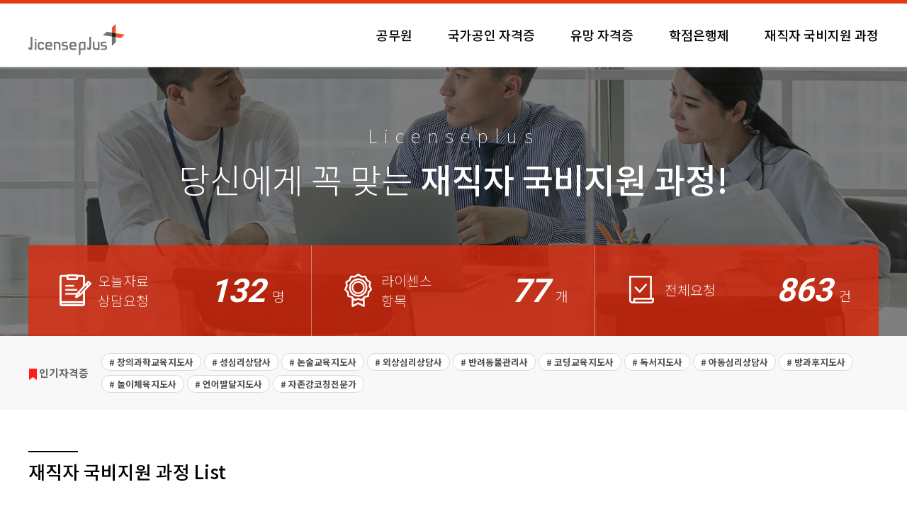

--- FILE ---
content_type: text/html; charset=euc-kr
request_url: http://raytto.licenseplus.net/license/sub05.html?cate=5
body_size: 50998
content:
<!doctype html>
<html lang="en">
	<head>
		<meta charset="euc-kr">
		<meta http-equiv="X-UA-Compatible" content="IE=edge" />
		<meta name="viewport" content="width=device-width,initial-scale=1.0,minimum-scale=0,maximum-scale=10,user-scalable=no">
		<meta name="HandheldFriendly" content="true">
		<meta name="format-detection" content="telephone=yes">
		<meta name="robots" content="all, index, follow">
		<meta http-equiv="imagetoolbar" content="no">
		<meta http-equiv="X-UA-Compatible" content="IE=10,chrome=1">
		<link rel="stylesheet" href="/license/css/common.css?ver=2026012115">
		<link rel="stylesheet" href="/license/css/style.css?ver=20260121">
		<link rel="stylesheet" href="https://use.fontawesome.com/releases/v5.8.1/css/all.css" integrity="sha384-50oBUHEmvpQ+1lW4y57PTFmhCaXp0ML5d60M1M7uH2+nqUivzIebhndOJK28anvf" crossorigin="anonymous">
		<!--[if lte IE 8]>
		<script src="/license/js/html5.js"></script>
		<![endif]-->
		<script src="/license/js/jquery-1.8.3.min.js"></script>
		<script src="/license/js/jquery.numscroller-1.0.js"></script>
		<title>라이센스플러스</title>

		<meta name="naver-site-verification" content="f8a786da98f7aec18f45191b2de9ba664c9f61ed"/>
		<meta property="og:type" content="website">
		<meta property="og:title" content="라이센스플러스">
		<meta property="og:description" content="국가공인 자격증 준비 라이센스플러스, 공무원시험 및 각종 자격증 시험자료안내">
		<meta property="og:image" content="http://www.licenseplus.net/html/img/com/logo.gif">
		<meta property="og:url" content="http://www.licenseplus.net">
		<meta name="description" content="국가공인 자격증 준비 라이센스플러스, 공무원시험 및 각종 자격증 시험자료안내">
		<link rel="canonical" href="http://www.licenseplus.net">


	</head>
	<body>
	<style>
	.mmenu {position:fixed;left:0;top:0;width:100%;height:100%;background:rgba(0,0,0,0.8);z-index:99999;display:none;}
	.mmenu .mmbox {position:fixed;right:0;top:0;width:200px;height:100%;background:#fff}
	.mmenu .mmbox dt {border-bottom:1px solid #000;height:65px;padding:0 10px;}
	.mmenu .mmbox dt a {display:block;float:left;height:65px;line-height:65px;}
	.mmenu .mmbox dt a img {width:100px;}
	.mmenu .mmbox dt span {display:block;float:right;height:65px;line-height:65px;font-size:2em;color:#cdcdcd;}
	.mmenu .mmbox dd {padding:0 10px;height:50px;line-height:50px;border-bottom:1px solid #d9d9d9;}
	.mmenu .mmbox dd.ch {color:#e63913;}
	</style>
		<div class="mmenu">
			<div class="mmbox">
				<dl>
					<dt>
						<a href="/" title="라이센스플러스 처음화면"><img src="/license/img/logo.png" alt="라이센스플러스" /></a>
						<span class="clm"><i class="fas fa-times"></i></span>
					</dt>
					<a href="/license/sub01.html?cate=1"><dd class="ch">공무원</dd></a>
					<a href="/license/sub02.html?cate=2"><dd>국가공인 자격증</dd></a>
					<a href="/license/sub03.html?cate=3"><dd>유망 자격증</dd></a>
					<a href="/license/sub04.html?cate=4"><dd>학점은행제</dd></a>
					<a href="/license/sub05.html?cate=5"><dd>재직자 국비지원 과정</dd></a>
				</dl>
			</div>
		</div>
		<script>
			$(function (){
				var $catebox = $(".mmenu");
				var $mmenul = $(".mmbox");
				$(".opm").on("click", function() {
					$catebox.fadeIn(500);
					$mmenul.animate({'right':'0px'},300);
				});

				$(".clm").on("click", function(){
					$mmenul.animate({'right':'-201px'},300);
					$catebox.fadeOut(500);
				});

			});


		</script>

		<div id="head">
			<div class="headbb">
				<div class="headbox">
					<h1><a href="/" title="라이센스플러스 처음화면"><img src="/license/img/logo.png" alt="라이센스플러스" /></a></h1>
					<ul>
						<li><a href="/license/sub01.html?cate=1">공무원</a></li>
						<li><a href="/license/sub02.html?cate=2">국가공인 자격증</a></li>
						<li><a href="/license/sub03.html?cate=3">유망 자격증</a></li>
						<li><a href="/license/sub04.html?cate=4">학점은행제</a></li>
						<li><a href="/license/sub05.html?cate=5">재직자 국비지원 과정</a></li>
					</ul>
					<span class="opm"><i class="fas fa-bars"></i></span>
					<div class="c"></div>
				</div>
			</div>
		</div>
		<div class="blanktop"></div>
		<div class="svis svis05">
				<div class="svsebox">
					<div class="mvse1">Licenseplus</div>
					<div class="mvse2">
						당신에게 꼭 맞는 <span>재직자 국비지원 과정!</span>
					</div>
										<div class="mvse5">
						<ul>
							<li>
								<table>
									<tr>
									<th><img src="/license/img/visc_1.png" alt="" /></th>
									<td class="cen">오늘자료<br />상담요청</td>
									<td><strong class='numscroller' data-min='1' data-max='132' data-delay='3' data-increment='2'>0</strong>명</td>
									</tr>
								</table>
							</li>
							<li>
								<table>
									<tr>
									<th><img src="/license/img/visc_2.png" alt="" /></th>
									<td class="cen">라이센스<br />항목</td>
									<td><strong  class='numscroller' data-min='1' data-max='92' data-delay='5' data-increment='2'>0</strong>개</td>
									</tr>
								</table>
							</li>
							<li>
								<table>
									<tr>
									<th><img src="/license/img/visc_3.png" alt="" /></th>
									<td class="cen">전체요청</td>
									<td><strong class='numscroller' data-min='1' data-max='1436' data-delay='5' data-increment='2'>0</strong>건</td>
									</tr>
								</table>
							</li>
						</ul>
						<div class="c"></div>
					</div>				</div>
		</div>

		<div class="tags">
			<table>
				<tr>
					<th><img src="/license/img/ico_tag.png" alt="" /> 인기자격증</th>
					<td>
					<a href="/license/detail.html?id=441"># 창의과학교육지도사</a>
<a href="/license/detail.html?id=414"># 성심리상담사</a>
<a href="/license/detail.html?id=433"># 논술교육지도사</a>
<a href="/license/detail.html?id=415"># 외상심리상담사</a>
<a href="/license/detail.html?id=59"># 반려동물관리사</a>
<a href="/license/detail.html?id=443"># 코딩교육지도사</a>
<a href="/license/detail.html?id=426"># 독서지도사</a>
<a href="/license/detail.html?id=407"># 아동심리상담사</a>
<a href="/license/detail.html?id=422"># 방과후지도사</a>
<a href="/license/detail.html?id=461"># 놀이체육지도사</a>
<a href="/license/detail.html?id=445"># 언어발달지도사</a>
<a href="/license/detail.html?id=544"># 자존감코칭전문가</a>
					</td>
				</tr>
			</table>
		</div>

		<div class="listing ">
			<style>
	.lstbox .img1 {width:100%;max-height:186px;}
	
</style>
<div class="lstbox">

	
	<hr />
	<h3>재직자 국비지원 과정 List</h3>
		<ul>
			<li class="lst0">
			<a href="/license/detail.html?id=437">
			<dl>
				<dt>

					<img src='http://www.dbmoa.net/upfile/item_write/456_798.jpg' border='0' class='img1'/>
					<img src="/license/img/lst_2.png" alt="보기" class="god" />
					<span>1위</span>
				</dt>
				<dd>
					<div class="orgt">[]</div>
					<div class="licn">가베지도사</div>
					<div class="lsinf">
						<img src="/license/img/lst_1.png" alt="제목제목" />상담요청 <span>2</span> 명
					</div>
				</dd>
			</dl>
			
			</a>

		</li>
			<li class="lst1">
			<a href="/license/detail.html?id=406">
			<dl>
				<dt>

					<img src='http://www.dbmoa.net/upfile/item_write/872_767.jpg' border='0' class='img1'/>
					<img src="/license/img/lst_2.png" alt="보기" class="god" />
					<span>2위</span>
				</dt>
				<dd>
					<div class="orgt">[]</div>
					<div class="licn">가족심리상담사</div>
					<div class="lsinf">
						<img src="/license/img/lst_1.png" alt="제목제목" />상담요청 <span>2</span> 명
					</div>
				</dd>
			</dl>
			
			</a>

		</li>
			<li class="lst2">
			<a href="/license/detail.html?id=450">
			<dl>
				<dt>

					<img src='http://www.dbmoa.net/upfile/item_write/230_811.jpg' border='0' class='img1'/>
					<img src="/license/img/lst_2.png" alt="보기" class="god" />
					<span>3위</span>
				</dt>
				<dd>
					<div class="orgt">[]</div>
					<div class="licn">감정노동관리사</div>
					<div class="lsinf">
						<img src="/license/img/lst_1.png" alt="제목제목" />상담요청 <span>1</span> 명
					</div>
				</dd>
			</dl>
			
			</a>

		</li>
			<li class="lst3">
			<a href="/license/detail.html?id=411">
			<dl>
				<dt>

					<img src='http://www.dbmoa.net/upfile/item_write/821_772.jpg' border='0' class='img1'/>
					<img src="/license/img/lst_2.png" alt="보기" class="god" />
					<span>4위</span>
				</dt>
				<dd>
					<div class="orgt">[]</div>
					<div class="licn">긍정심리상담사</div>
					<div class="lsinf">
						<img src="/license/img/lst_1.png" alt="제목제목" />상담요청 <span>3</span> 명
					</div>
				</dd>
			</dl>
			
			</a>

		</li>
			<li class="lst4">
			<a href="/license/detail.html?id=409">
			<dl>
				<dt>

					<img src='http://www.dbmoa.net/upfile/item_write/978_770.jpg' border='0' class='img1'/>
					<img src="/license/img/lst_2.png" alt="보기" class="god" />
					<span>5위</span>
				</dt>
				<dd>
					<div class="orgt">[]</div>
					<div class="licn">노인심리상담사</div>
					<div class="lsinf">
						<img src="/license/img/lst_1.png" alt="제목제목" />상담요청 <span>2</span> 명
					</div>
				</dd>
			</dl>
			
			</a>

		</li>
			<li class="lst5">
			<a href="/license/detail.html?id=433">
			<dl>
				<dt>

					<img src='http://www.dbmoa.net/upfile/item_write/929_794.jpg' border='0' class='img1'/>
					<img src="/license/img/lst_2.png" alt="보기" class="god" />
					<span>6위</span>
				</dt>
				<dd>
					<div class="orgt">[]</div>
					<div class="licn">논술교육지도사</div>
					<div class="lsinf">
						<img src="/license/img/lst_1.png" alt="제목제목" />상담요청 <span>0</span> 명
					</div>
				</dd>
			</dl>
			
			</a>

		</li>
			<li class="lst6">
			<a href="/license/detail.html?id=402">
			<dl>
				<dt>

					<img src='http://www.dbmoa.net/upfile/item_write/473_763.jpg' border='0' class='img1'/>
					<img src="/license/img/lst_2.png" alt="보기" class="god" />
					<span>7위</span>
				</dt>
				<dd>
					<div class="orgt">[]</div>
					<div class="licn">놀이심리상담사</div>
					<div class="lsinf">
						<img src="/license/img/lst_1.png" alt="제목제목" />상담요청 <span>2</span> 명
					</div>
				</dd>
			</dl>
			
			</a>

		</li>
			<li class="lst7">
			<a href="/license/detail.html?id=461">
			<dl>
				<dt>

					<img src='http://www.dbmoa.net/upfile/item_write/774_844.jpg' border='0' class='img1'/>
					<img src="/license/img/lst_2.png" alt="보기" class="god" />
					<span>8위</span>
				</dt>
				<dd>
					<div class="orgt">[]</div>
					<div class="licn">놀이체육지도사</div>
					<div class="lsinf">
						<img src="/license/img/lst_1.png" alt="제목제목" />상담요청 <span>5</span> 명
					</div>
				</dd>
			</dl>
			
			</a>

		</li>
			<li class="lst8">
			<a href="/license/detail.html?id=426">
			<dl>
				<dt>

					<img src='http://www.dbmoa.net/upfile/item_write/363_787.jpg' border='0' class='img1'/>
					<img src="/license/img/lst_2.png" alt="보기" class="god" />
					<span>9위</span>
				</dt>
				<dd>
					<div class="orgt">[]</div>
					<div class="licn">독서지도사</div>
					<div class="lsinf">
						<img src="/license/img/lst_1.png" alt="제목제목" />상담요청 <span>1</span> 명
					</div>
				</dd>
			</dl>
			
			</a>

		</li>
			<li class="lst9">
			<a href="/license/detail.html?id=540">
			<dl>
				<dt>

					<img src='http://www.dbmoa.net/upfile/item_write/332_latte_art.jpg' border='0' class='img1'/>
					<img src="/license/img/lst_2.png" alt="보기" class="god" />
					<span>10위</span>
				</dt>
				<dd>
					<div class="orgt">[]</div>
					<div class="licn">라떼아트전문가</div>
					<div class="lsinf">
						<img src="/license/img/lst_1.png" alt="제목제목" />상담요청 <span>6</span> 명
					</div>
				</dd>
			</dl>
			
			</a>

		</li>
			<li class="lst10">
			<a href="/license/detail.html?id=428">
			<dl>
				<dt>

					<img src='http://www.dbmoa.net/upfile/item_write/735_789.jpg' border='0' class='img1'/>
					<img src="/license/img/lst_2.png" alt="보기" class="god" />
					<span>11위</span>
				</dt>
				<dd>
					<div class="orgt">[]</div>
					<div class="licn">리더십지도사</div>
					<div class="lsinf">
						<img src="/license/img/lst_1.png" alt="제목제목" />상담요청 <span>0</span> 명
					</div>
				</dd>
			</dl>
			
			</a>

		</li>
			<li class="lst11">
			<a href="/license/detail.html?id=430">
			<dl>
				<dt>

					<img src='http://www.dbmoa.net/upfile/item_write/684_791.jpg' border='0' class='img1'/>
					<img src="/license/img/lst_2.png" alt="보기" class="god" />
					<span>12위</span>
				</dt>
				<dd>
					<div class="orgt">[]</div>
					<div class="licn">마술교육지도사</div>
					<div class="lsinf">
						<img src="/license/img/lst_1.png" alt="제목제목" />상담요청 <span>4</span> 명
					</div>
				</dd>
			</dl>
			
			</a>

		</li>
			<li class="lst12">
			<a href="/license/detail.html?id=451">
			<dl>
				<dt>

					<img src='http://www.dbmoa.net/upfile/item_write/100_812.jpg' border='0' class='img1'/>
					<img src="/license/img/lst_2.png" alt="보기" class="god" />
					<span>13위</span>
				</dt>
				<dd>
					<div class="orgt">[]</div>
					<div class="licn">마케팅기획전문가</div>
					<div class="lsinf">
						<img src="/license/img/lst_1.png" alt="제목제목" />상담요청 <span>0</span> 명
					</div>
				</dd>
			</dl>
			
			</a>

		</li>
			<li class="lst13">
			<a href="/license/detail.html?id=542">
			<dl>
				<dt>

					<img src='http://www.dbmoa.net/upfile/item_write/340_857_01.jpg' border='0' class='img1'/>
					<img src="/license/img/lst_2.png" alt="보기" class="god" />
					<span>14위</span>
				</dt>
				<dd>
					<div class="orgt">[]</div>
					<div class="licn">메타인지교육지도사</div>
					<div class="lsinf">
						<img src="/license/img/lst_1.png" alt="제목제목" />상담요청 <span>0</span> 명
					</div>
				</dd>
			</dl>
			
			</a>

		</li>
			<li class="lst14">
			<a href="/license/detail.html?id=418">
			<dl>
				<dt>

					<img src='http://www.dbmoa.net/upfile/item_write/606_779.jpg' border='0' class='img1'/>
					<img src="/license/img/lst_2.png" alt="보기" class="god" />
					<span>15위</span>
				</dt>
				<dd>
					<div class="orgt">[]</div>
					<div class="licn">명리심리상담사</div>
					<div class="lsinf">
						<img src="/license/img/lst_1.png" alt="제목제목" />상담요청 <span>6</span> 명
					</div>
				</dd>
			</dl>
			
			</a>

		</li>
			<li class="lst15">
			<a href="/license/detail.html?id=449">
			<dl>
				<dt>

					<img src='http://www.dbmoa.net/upfile/item_write/110_810.jpg' border='0' class='img1'/>
					<img src="/license/img/lst_2.png" alt="보기" class="god" />
					<span>16위</span>
				</dt>
				<dd>
					<div class="orgt">[]</div>
					<div class="licn">문화복지사</div>
					<div class="lsinf">
						<img src="/license/img/lst_1.png" alt="제목제목" />상담요청 <span>1</span> 명
					</div>
				</dd>
			</dl>
			
			</a>

		</li>
			<li class="lst16">
			<a href="/license/detail.html?id=399">
			<dl>
				<dt>

					<img src='http://www.dbmoa.net/upfile/item_write/161_761.jpg' border='0' class='img1'/>
					<img src="/license/img/lst_2.png" alt="보기" class="god" />
					<span>17위</span>
				</dt>
				<dd>
					<div class="orgt">[]</div>
					<div class="licn">미술심리상담사</div>
					<div class="lsinf">
						<img src="/license/img/lst_1.png" alt="제목제목" />상담요청 <span>66</span> 명
					</div>
				</dd>
			</dl>
			
			</a>

		</li>
			<li class="lst17">
			<a href="/license/detail.html?id=431">
			<dl>
				<dt>

					<img src='http://www.dbmoa.net/upfile/item_write/449_792.jpg' border='0' class='img1'/>
					<img src="/license/img/lst_2.png" alt="보기" class="god" />
					<span>18위</span>
				</dt>
				<dd>
					<div class="orgt">[]</div>
					<div class="licn">발달평가지도사</div>
					<div class="lsinf">
						<img src="/license/img/lst_1.png" alt="제목제목" />상담요청 <span>0</span> 명
					</div>
				</dd>
			</dl>
			
			</a>

		</li>
			<li class="lst18">
			<a href="/license/detail.html?id=423">
			<dl>
				<dt>

					<img src='http://www.dbmoa.net/upfile/item_write/561_784.jpg' border='0' class='img1'/>
					<img src="/license/img/lst_2.png" alt="보기" class="god" />
					<span>19위</span>
				</dt>
				<dd>
					<div class="orgt">[]</div>
					<div class="licn">방과후돌봄교실지도사</div>
					<div class="lsinf">
						<img src="/license/img/lst_1.png" alt="제목제목" />상담요청 <span>0</span> 명
					</div>
				</dd>
			</dl>
			
			</a>

		</li>
			<li class="lst19">
			<a href="/license/detail.html?id=436">
			<dl>
				<dt>

					<img src='http://www.dbmoa.net/upfile/item_write/553_797.jpg' border='0' class='img1'/>
					<img src="/license/img/lst_2.png" alt="보기" class="god" />
					<span>20위</span>
				</dt>
				<dd>
					<div class="orgt">[]</div>
					<div class="licn">방과후아동미술지도사</div>
					<div class="lsinf">
						<img src="/license/img/lst_1.png" alt="제목제목" />상담요청 <span>1</span> 명
					</div>
				</dd>
			</dl>
			
			</a>

		</li>
			<li class="lst20">
			<a href="/license/detail.html?id=422">
			<dl>
				<dt>

					<img src='http://www.dbmoa.net/upfile/item_write/216_783.jpg' border='0' class='img1'/>
					<img src="/license/img/lst_2.png" alt="보기" class="god" />
					<span>21위</span>
				</dt>
				<dd>
					<div class="orgt">[]</div>
					<div class="licn">방과후지도사</div>
					<div class="lsinf">
						<img src="/license/img/lst_1.png" alt="제목제목" />상담요청 <span>5</span> 명
					</div>
				</dd>
			</dl>
			
			</a>

		</li>
			<li class="lst21">
			<a href="/license/detail.html?id=454">
			<dl>
				<dt>

					<img src='http://www.dbmoa.net/upfile/item_write/886_815.jpg' border='0' class='img1'/>
					<img src="/license/img/lst_2.png" alt="보기" class="god" />
					<span>22위</span>
				</dt>
				<dd>
					<div class="orgt">[]</div>
					<div class="licn">베이비플래너</div>
					<div class="lsinf">
						<img src="/license/img/lst_1.png" alt="제목제목" />상담요청 <span>0</span> 명
					</div>
				</dd>
			</dl>
			
			</a>

		</li>
			<li class="lst22">
			<a href="/license/detail.html?id=456">
			<dl>
				<dt>

					<img src='http://www.dbmoa.net/upfile/item_write/999_828.jpg' border='0' class='img1'/>
					<img src="/license/img/lst_2.png" alt="보기" class="god" />
					<span>23위</span>
				</dt>
				<dd>
					<div class="orgt">[]</div>
					<div class="licn">병영심리상담사</div>
					<div class="lsinf">
						<img src="/license/img/lst_1.png" alt="제목제목" />상담요청 <span>0</span> 명
					</div>
				</dd>
			</dl>
			
			</a>

		</li>
			<li class="lst23">
			<a href="/license/detail.html?id=457">
			<dl>
				<dt>

					<img src='http://www.dbmoa.net/upfile/item_write/656_829.jpg' border='0' class='img1'/>
					<img src="/license/img/lst_2.png" alt="보기" class="god" />
					<span>24위</span>
				</dt>
				<dd>
					<div class="orgt">[]</div>
					<div class="licn">병원코디네이터</div>
					<div class="lsinf">
						<img src="/license/img/lst_1.png" alt="제목제목" />상담요청 <span>1</span> 명
					</div>
				</dd>
			</dl>
			
			</a>

		</li>
			<li class="lst24">
			<a href="/license/detail.html?id=429">
			<dl>
				<dt>

					<img src='http://www.dbmoa.net/upfile/item_write/588_790.jpg' border='0' class='img1'/>
					<img src="/license/img/lst_2.png" alt="보기" class="god" />
					<span>25위</span>
				</dt>
				<dd>
					<div class="orgt">[]</div>
					<div class="licn">부모교육지도사</div>
					<div class="lsinf">
						<img src="/license/img/lst_1.png" alt="제목제목" />상담요청 <span>0</span> 명
					</div>
				</dd>
			</dl>
			
			</a>

		</li>
			<li class="lst25">
			<a href="/license/detail.html?id=405">
			<dl>
				<dt>

					<img src='http://www.dbmoa.net/upfile/item_write/228_766.jpg' border='0' class='img1'/>
					<img src="/license/img/lst_2.png" alt="보기" class="god" />
					<span>26위</span>
				</dt>
				<dd>
					<div class="orgt">[]</div>
					<div class="licn">부부심리상담사</div>
					<div class="lsinf">
						<img src="/license/img/lst_1.png" alt="제목제목" />상담요청 <span>1</span> 명
					</div>
				</dd>
			</dl>
			
			</a>

		</li>
			<li class="lst26">
			<a href="/license/detail.html?id=412">
			<dl>
				<dt>

					<img src='http://www.dbmoa.net/upfile/item_write/965_773.jpg' border='0' class='img1'/>
					<img src="/license/img/lst_2.png" alt="보기" class="god" />
					<span>27위</span>
				</dt>
				<dd>
					<div class="orgt">[]</div>
					<div class="licn">분노조절상담사</div>
					<div class="lsinf">
						<img src="/license/img/lst_1.png" alt="제목제목" />상담요청 <span>3</span> 명
					</div>
				</dd>
			</dl>
			
			</a>

		</li>
			<li class="lst27">
			<a href="/license/detail.html?id=447">
			<dl>
				<dt>

					<img src='http://www.dbmoa.net/upfile/item_write/121_808.jpg' border='0' class='img1'/>
					<img src="/license/img/lst_2.png" alt="보기" class="god" />
					<span>28위</span>
				</dt>
				<dd>
					<div class="orgt">[]</div>
					<div class="licn">사무행정전문가</div>
					<div class="lsinf">
						<img src="/license/img/lst_1.png" alt="제목제목" />상담요청 <span>2</span> 명
					</div>
				</dd>
			</dl>
			
			</a>

		</li>
			<li class="lst28">
			<a href="/license/detail.html?id=413">
			<dl>
				<dt>

					<img src='http://www.dbmoa.net/upfile/item_write/455_774.jpg' border='0' class='img1'/>
					<img src="/license/img/lst_2.png" alt="보기" class="god" />
					<span>29위</span>
				</dt>
				<dd>
					<div class="orgt">[]</div>
					<div class="licn">색채심리상담사</div>
					<div class="lsinf">
						<img src="/license/img/lst_1.png" alt="제목제목" />상담요청 <span>1</span> 명
					</div>
				</dd>
			</dl>
			
			</a>

		</li>
			<li class="lst29">
			<a href="/license/detail.html?id=414">
			<dl>
				<dt>

					<img src='http://www.dbmoa.net/upfile/item_write/516_775.jpg' border='0' class='img1'/>
					<img src="/license/img/lst_2.png" alt="보기" class="god" />
					<span>30위</span>
				</dt>
				<dd>
					<div class="orgt">[]</div>
					<div class="licn">성심리상담사</div>
					<div class="lsinf">
						<img src="/license/img/lst_1.png" alt="제목제목" />상담요청 <span>12</span> 명
					</div>
				</dd>
			</dl>
			
			</a>

		</li>
			<li class="lst30">
			<a href="/license/detail.html?id=432">
			<dl>
				<dt>

					<img src='http://www.dbmoa.net/upfile/item_write/601_793.jpg' border='0' class='img1'/>
					<img src="/license/img/lst_2.png" alt="보기" class="god" />
					<span>31위</span>
				</dt>
				<dd>
					<div class="orgt">[]</div>
					<div class="licn">세계사지도사</div>
					<div class="lsinf">
						<img src="/license/img/lst_1.png" alt="제목제목" />상담요청 <span>0</span> 명
					</div>
				</dd>
			</dl>
			
			</a>

		</li>
			<li class="lst31">
			<a href="/license/detail.html?id=453">
			<dl>
				<dt>

					<img src='http://www.dbmoa.net/upfile/item_write/284_814.jpg' border='0' class='img1'/>
					<img src="/license/img/lst_2.png" alt="보기" class="god" />
					<span>32위</span>
				</dt>
				<dd>
					<div class="orgt">[]</div>
					<div class="licn">스피치지도사</div>
					<div class="lsinf">
						<img src="/license/img/lst_1.png" alt="제목제목" />상담요청 <span>0</span> 명
					</div>
				</dd>
			</dl>
			
			</a>

		</li>
			<li class="lst32">
			<a href="/license/detail.html?id=410">
			<dl>
				<dt>

					<img src='http://www.dbmoa.net/upfile/item_write/128_771.jpg' border='0' class='img1'/>
					<img src="/license/img/lst_2.png" alt="보기" class="god" />
					<span>33위</span>
				</dt>
				<dd>
					<div class="orgt">[]</div>
					<div class="licn">심리분석상담사</div>
					<div class="lsinf">
						<img src="/license/img/lst_1.png" alt="제목제목" />상담요청 <span>0</span> 명
					</div>
				</dd>
			</dl>
			
			</a>

		</li>
			<li class="lst33">
			<a href="/license/detail.html?id=404">
			<dl>
				<dt>

					<img src='http://www.dbmoa.net/upfile/item_write/927_765.jpg' border='0' class='img1'/>
					<img src="/license/img/lst_2.png" alt="보기" class="god" />
					<span>34위</span>
				</dt>
				<dd>
					<div class="orgt">[]</div>
					<div class="licn">심리상담사</div>
					<div class="lsinf">
						<img src="/license/img/lst_1.png" alt="제목제목" />상담요청 <span>0</span> 명
					</div>
				</dd>
			</dl>
			
			</a>

		</li>
			<li class="lst34">
			<a href="/license/detail.html?id=538">
			<dl>
				<dt>

					<img src='http://www.dbmoa.net/upfile/item_write/578_Childrens_Economic_Education_Instructor.jpg' border='0' class='img1'/>
					<img src="/license/img/lst_2.png" alt="보기" class="god" />
					<span>35위</span>
				</dt>
				<dd>
					<div class="orgt">[]</div>
					<div class="licn">아동경제교육지도사</div>
					<div class="lsinf">
						<img src="/license/img/lst_1.png" alt="제목제목" />상담요청 <span>0</span> 명
					</div>
				</dd>
			</dl>
			
			</a>

		</li>
			<li class="lst35">
			<a href="/license/detail.html?id=407">
			<dl>
				<dt>

					<img src='http://www.dbmoa.net/upfile/item_write/226_768.jpg' border='0' class='img1'/>
					<img src="/license/img/lst_2.png" alt="보기" class="god" />
					<span>36위</span>
				</dt>
				<dd>
					<div class="orgt">[]</div>
					<div class="licn">아동심리상담사</div>
					<div class="lsinf">
						<img src="/license/img/lst_1.png" alt="제목제목" />상담요청 <span>1</span> 명
					</div>
				</dd>
			</dl>
			
			</a>

		</li>
			<li class="lst36">
			<a href="/license/detail.html?id=435">
			<dl>
				<dt>

					<img src='http://www.dbmoa.net/upfile/item_write/143_796.jpg' border='0' class='img1'/>
					<img src="/license/img/lst_2.png" alt="보기" class="god" />
					<span>37위</span>
				</dt>
				<dd>
					<div class="orgt">[]</div>
					<div class="licn">아동요리지도사</div>
					<div class="lsinf">
						<img src="/license/img/lst_1.png" alt="제목제목" />상담요청 <span>0</span> 명
					</div>
				</dd>
			</dl>
			
			</a>

		</li>
			<li class="lst37">
			<a href="/license/detail.html?id=445">
			<dl>
				<dt>

					<img src='http://www.dbmoa.net/upfile/item_write/331_806.jpg' border='0' class='img1'/>
					<img src="/license/img/lst_2.png" alt="보기" class="god" />
					<span>38위</span>
				</dt>
				<dd>
					<div class="orgt">[]</div>
					<div class="licn">언어발달지도사</div>
					<div class="lsinf">
						<img src="/license/img/lst_1.png" alt="제목제목" />상담요청 <span>1</span> 명
					</div>
				</dd>
			</dl>
			
			</a>

		</li>
			<li class="lst38">
			<a href="/license/detail.html?id=543">
			<dl>
				<dt>

					<img src='http://www.dbmoa.net/upfile/item_write/387_858_01.jpg' border='0' class='img1'/>
					<img src="/license/img/lst_2.png" alt="보기" class="god" />
					<span>39위</span>
				</dt>
				<dd>
					<div class="orgt">[]</div>
					<div class="licn">여성심리상담사</div>
					<div class="lsinf">
						<img src="/license/img/lst_1.png" alt="제목제목" />상담요청 <span>0</span> 명
					</div>
				</dd>
			</dl>
			
			</a>

		</li>
			<li class="lst39">
			<a href="/license/detail.html?id=539">
			<dl>
				<dt>

					<img src='http://www.dbmoa.net/upfile/item_write/368_role_play_psychologist.jpg' border='0' class='img1'/>
					<img src="/license/img/lst_2.png" alt="보기" class="god" />
					<span>40위</span>
				</dt>
				<dd>
					<div class="orgt">[]</div>
					<div class="licn">역할극심리상담사</div>
					<div class="lsinf">
						<img src="/license/img/lst_1.png" alt="제목제목" />상담요청 <span>3</span> 명
					</div>
				</dd>
			</dl>
			
			</a>

		</li>
			<li class="lst40">
			<a href="/license/detail.html?id=440">
			<dl>
				<dt>

					<img src='http://www.dbmoa.net/upfile/item_write/999_801.jpg' border='0' class='img1'/>
					<img src="/license/img/lst_2.png" alt="보기" class="god" />
					<span>41위</span>
				</dt>
				<dd>
					<div class="orgt">[]</div>
					<div class="licn">영어스토리텔링지도사</div>
					<div class="lsinf">
						<img src="/license/img/lst_1.png" alt="제목제목" />상담요청 <span>0</span> 명
					</div>
				</dd>
			</dl>
			
			</a>

		</li>
			<li class="lst41">
			<a href="/license/detail.html?id=444">
			<dl>
				<dt>

					<img src='http://www.dbmoa.net/upfile/item_write/192_805.jpg' border='0' class='img1'/>
					<img src="/license/img/lst_2.png" alt="보기" class="god" />
					<span>42위</span>
				</dt>
				<dd>
					<div class="orgt">[]</div>
					<div class="licn">영재창의지도사</div>
					<div class="lsinf">
						<img src="/license/img/lst_1.png" alt="제목제목" />상담요청 <span>0</span> 명
					</div>
				</dd>
			</dl>
			
			</a>

		</li>
			<li class="lst42">
			<a href="/license/detail.html?id=458">
			<dl>
				<dt>

					<img src='http://www.dbmoa.net/upfile/item_write/525_830.jpg' border='0' class='img1'/>
					<img src="/license/img/lst_2.png" alt="보기" class="god" />
					<span>43위</span>
				</dt>
				<dd>
					<div class="orgt">[]</div>
					<div class="licn">와인소믈리에</div>
					<div class="lsinf">
						<img src="/license/img/lst_1.png" alt="제목제목" />상담요청 <span>0</span> 명
					</div>
				</dd>
			</dl>
			
			</a>

		</li>
			<li class="lst43">
			<a href="/license/detail.html?id=415">
			<dl>
				<dt>

					<img src='http://www.dbmoa.net/upfile/item_write/895_776.jpg' border='0' class='img1'/>
					<img src="/license/img/lst_2.png" alt="보기" class="god" />
					<span>44위</span>
				</dt>
				<dd>
					<div class="orgt">[]</div>
					<div class="licn">외상심리상담사</div>
					<div class="lsinf">
						<img src="/license/img/lst_1.png" alt="제목제목" />상담요청 <span>0</span> 명
					</div>
				</dd>
			</dl>
			
			</a>

		</li>
			<li class="lst44">
			<a href="/license/detail.html?id=403">
			<dl>
				<dt>

					<img src='http://www.dbmoa.net/upfile/item_write/501_764.jpg' border='0' class='img1'/>
					<img src="/license/img/lst_2.png" alt="보기" class="god" />
					<span>45위</span>
				</dt>
				<dd>
					<div class="orgt">[]</div>
					<div class="licn">원예심리상담사</div>
					<div class="lsinf">
						<img src="/license/img/lst_1.png" alt="제목제목" />상담요청 <span>0</span> 명
					</div>
				</dd>
			</dl>
			
			</a>

		</li>
			<li class="lst45">
			<a href="/license/detail.html?id=416">
			<dl>
				<dt>

					<img src='http://www.dbmoa.net/upfile/item_write/862_777.jpg' border='0' class='img1'/>
					<img src="/license/img/lst_2.png" alt="보기" class="god" />
					<span>46위</span>
				</dt>
				<dd>
					<div class="orgt">[]</div>
					<div class="licn">위기심리상담사</div>
					<div class="lsinf">
						<img src="/license/img/lst_1.png" alt="제목제목" />상담요청 <span>2</span> 명
					</div>
				</dd>
			</dl>
			
			</a>

		</li>
			<li class="lst46">
			<a href="/license/detail.html?id=401">
			<dl>
				<dt>

					<img src='http://www.dbmoa.net/upfile/item_write/836_762.jpg' border='0' class='img1'/>
					<img src="/license/img/lst_2.png" alt="보기" class="god" />
					<span>47위</span>
				</dt>
				<dd>
					<div class="orgt">[]</div>
					<div class="licn">음악심리상담사</div>
					<div class="lsinf">
						<img src="/license/img/lst_1.png" alt="제목제목" />상담요청 <span>3</span> 명
					</div>
				</dd>
			</dl>
			
			</a>

		</li>
			<li class="lst47">
			<a href="/license/detail.html?id=427">
			<dl>
				<dt>

					<img src='http://www.dbmoa.net/upfile/item_write/898_788.jpg' border='0' class='img1'/>
					<img src="/license/img/lst_2.png" alt="보기" class="god" />
					<span>48위</span>
				</dt>
				<dd>
					<div class="orgt">[]</div>
					<div class="licn">인성지도사</div>
					<div class="lsinf">
						<img src="/license/img/lst_1.png" alt="제목제목" />상담요청 <span>7</span> 명
					</div>
				</dd>
			</dl>
			
			</a>

		</li>
			<li class="lst48">
			<a href="/license/detail.html?id=417">
			<dl>
				<dt>

					<img src='http://www.dbmoa.net/upfile/item_write/940_778.jpg' border='0' class='img1'/>
					<img src="/license/img/lst_2.png" alt="보기" class="god" />
					<span>49위</span>
				</dt>
				<dd>
					<div class="orgt">[]</div>
					<div class="licn">인지행동심리상담사</div>
					<div class="lsinf">
						<img src="/license/img/lst_1.png" alt="제목제목" />상담요청 <span>0</span> 명
					</div>
				</dd>
			</dl>
			
			</a>

		</li>
			<li class="lst49">
			<a href="/license/detail.html?id=424">
			<dl>
				<dt>

					<img src='http://www.dbmoa.net/upfile/item_write/462_785.jpg' border='0' class='img1'/>
					<img src="/license/img/lst_2.png" alt="보기" class="god" />
					<span>50위</span>
				</dt>
				<dd>
					<div class="orgt">[]</div>
					<div class="licn">자기주도학습지도사</div>
					<div class="lsinf">
						<img src="/license/img/lst_1.png" alt="제목제목" />상담요청 <span>0</span> 명
					</div>
				</dd>
			</dl>
			
			</a>

		</li>
			<li class="lst50">
			<a href="/license/detail.html?id=544">
			<dl>
				<dt>

					<img src='http://www.dbmoa.net/upfile/item_write/600_859_01.jpg' border='0' class='img1'/>
					<img src="/license/img/lst_2.png" alt="보기" class="god" />
					<span>51위</span>
				</dt>
				<dd>
					<div class="orgt">[]</div>
					<div class="licn">자존감코칭전문가</div>
					<div class="lsinf">
						<img src="/license/img/lst_1.png" alt="제목제목" />상담요청 <span>0</span> 명
					</div>
				</dd>
			</dl>
			
			</a>

		</li>
			<li class="lst51">
			<a href="/license/detail.html?id=463">
			<dl>
				<dt>

					<img src='http://www.dbmoa.net/upfile/item_write/308_849.jpg' border='0' class='img1'/>
					<img src="/license/img/lst_2.png" alt="보기" class="god" />
					<span>52위</span>
				</dt>
				<dd>
					<div class="orgt">[]</div>
					<div class="licn">정리수납전문가</div>
					<div class="lsinf">
						<img src="/license/img/lst_1.png" alt="제목제목" />상담요청 <span>7</span> 명
					</div>
				</dd>
			</dl>
			
			</a>

		</li>
			<li class="lst52">
			<a href="/license/detail.html?id=419">
			<dl>
				<dt>

					<img src='http://www.dbmoa.net/upfile/item_write/662_780.jpg' border='0' class='img1'/>
					<img src="/license/img/lst_2.png" alt="보기" class="god" />
					<span>53위</span>
				</dt>
				<dd>
					<div class="orgt">[]</div>
					<div class="licn">진로적성상담사</div>
					<div class="lsinf">
						<img src="/license/img/lst_1.png" alt="제목제목" />상담요청 <span>2</span> 명
					</div>
				</dd>
			</dl>
			
			</a>

		</li>
			<li class="lst53">
			<a href="/license/detail.html?id=460">
			<dl>
				<dt>

					<img src='http://www.dbmoa.net/upfile/item_write/953_832.jpg' border='0' class='img1'/>
					<img src="/license/img/lst_2.png" alt="보기" class="god" />
					<span>54위</span>
				</dt>
				<dd>
					<div class="orgt">[]</div>
					<div class="licn">창업상권분석상담사</div>
					<div class="lsinf">
						<img src="/license/img/lst_1.png" alt="제목제목" />상담요청 <span>1</span> 명
					</div>
				</dd>
			</dl>
			
			</a>

		</li>
			<li class="lst54">
			<a href="/license/detail.html?id=441">
			<dl>
				<dt>

					<img src='http://www.dbmoa.net/upfile/item_write/556_802.jpg' border='0' class='img1'/>
					<img src="/license/img/lst_2.png" alt="보기" class="god" />
					<span>55위</span>
				</dt>
				<dd>
					<div class="orgt">[]</div>
					<div class="licn">창의과학교육지도사</div>
					<div class="lsinf">
						<img src="/license/img/lst_1.png" alt="제목제목" />상담요청 <span>1</span> 명
					</div>
				</dd>
			</dl>
			
			</a>

		</li>
			<li class="lst55">
			<a href="/license/detail.html?id=442">
			<dl>
				<dt>

					<img src='http://www.dbmoa.net/upfile/item_write/611_803.jpg' border='0' class='img1'/>
					<img src="/license/img/lst_2.png" alt="보기" class="god" />
					<span>56위</span>
				</dt>
				<dd>
					<div class="orgt">[]</div>
					<div class="licn">창의로봇지도사</div>
					<div class="lsinf">
						<img src="/license/img/lst_1.png" alt="제목제목" />상담요청 <span>0</span> 명
					</div>
				</dd>
			</dl>
			
			</a>

		</li>
			<li class="lst56">
			<a href="/license/detail.html?id=545">
			<dl>
				<dt>

					<img src='http://www.dbmoa.net/upfile/item_write/100_860_01.jpg' border='0' class='img1'/>
					<img src="/license/img/lst_2.png" alt="보기" class="god" />
					<span>57위</span>
				</dt>
				<dd>
					<div class="orgt">[]</div>
					<div class="licn">창의학습지도사</div>
					<div class="lsinf">
						<img src="/license/img/lst_1.png" alt="제목제목" />상담요청 <span>0</span> 명
					</div>
				</dd>
			</dl>
			
			</a>

		</li>
			<li class="lst57">
			<a href="/license/detail.html?id=420">
			<dl>
				<dt>

					<img src='http://www.dbmoa.net/upfile/item_write/385_781.jpg' border='0' class='img1'/>
					<img src="/license/img/lst_2.png" alt="보기" class="god" />
					<span>58위</span>
				</dt>
				<dd>
					<div class="orgt">[]</div>
					<div class="licn">청소년심리상담사</div>
					<div class="lsinf">
						<img src="/license/img/lst_1.png" alt="제목제목" />상담요청 <span>2</span> 명
					</div>
				</dd>
			</dl>
			
			</a>

		</li>
			<li class="lst58">
			<a href="/license/detail.html?id=439">
			<dl>
				<dt>

					<img src='http://www.dbmoa.net/upfile/item_write/314_800.jpg' border='0' class='img1'/>
					<img src="/license/img/lst_2.png" alt="보기" class="god" />
					<span>59위</span>
				</dt>
				<dd>
					<div class="orgt">[]</div>
					<div class="licn">초등영어지도사</div>
					<div class="lsinf">
						<img src="/license/img/lst_1.png" alt="제목제목" />상담요청 <span>1</span> 명
					</div>
				</dd>
			</dl>
			
			</a>

		</li>
			<li class="lst59">
			<a href="/license/detail.html?id=434">
			<dl>
				<dt>

					<img src='http://www.dbmoa.net/upfile/item_write/542_795.jpg' border='0' class='img1'/>
					<img src="/license/img/lst_2.png" alt="보기" class="god" />
					<span>60위</span>
				</dt>
				<dd>
					<div class="orgt">[]</div>
					<div class="licn">초등중국어지도사</div>
					<div class="lsinf">
						<img src="/license/img/lst_1.png" alt="제목제목" />상담요청 <span>2</span> 명
					</div>
				</dd>
			</dl>
			
			</a>

		</li>
			<li class="lst60">
			<a href="/license/detail.html?id=452">
			<dl>
				<dt>

					<img src='http://www.dbmoa.net/upfile/item_write/309_813.jpg' border='0' class='img1'/>
					<img src="/license/img/lst_2.png" alt="보기" class="god" />
					<span>61위</span>
				</dt>
				<dd>
					<div class="orgt">[]</div>
					<div class="licn">캘리그라피지도사</div>
					<div class="lsinf">
						<img src="/license/img/lst_1.png" alt="제목제목" />상담요청 <span>5</span> 명
					</div>
				</dd>
			</dl>
			
			</a>

		</li>
			<li class="lst61">
			<a href="/license/detail.html?id=462">
			<dl>
				<dt>

					<img src='http://www.dbmoa.net/upfile/item_write/343_845.jpg' border='0' class='img1'/>
					<img src="/license/img/lst_2.png" alt="보기" class="god" />
					<span>62위</span>
				</dt>
				<dd>
					<div class="orgt">[]</div>
					<div class="licn">커뮤니케이션전문가</div>
					<div class="lsinf">
						<img src="/license/img/lst_1.png" alt="제목제목" />상담요청 <span>0</span> 명
					</div>
				</dd>
			</dl>
			
			</a>

		</li>
			<li class="lst62">
			<a href="/license/detail.html?id=464">
			<dl>
				<dt>

					<img src='http://www.dbmoa.net/upfile/item_write/947_850.jpg' border='0' class='img1'/>
					<img src="/license/img/lst_2.png" alt="보기" class="god" />
					<span>63위</span>
				</dt>
				<dd>
					<div class="orgt">[]</div>
					<div class="licn">커피바리스타전문가</div>
					<div class="lsinf">
						<img src="/license/img/lst_1.png" alt="제목제목" />상담요청 <span>2</span> 명
					</div>
				</dd>
			</dl>
			
			</a>

		</li>
			<li class="lst63">
			<a href="/license/detail.html?id=443">
			<dl>
				<dt>

					<img src='http://www.dbmoa.net/upfile/item_write/286_804.jpg' border='0' class='img1'/>
					<img src="/license/img/lst_2.png" alt="보기" class="god" />
					<span>64위</span>
				</dt>
				<dd>
					<div class="orgt">[]</div>
					<div class="licn">코딩교육지도사</div>
					<div class="lsinf">
						<img src="/license/img/lst_1.png" alt="제목제목" />상담요청 <span>1</span> 명
					</div>
				</dd>
			</dl>
			
			</a>

		</li>
			<li class="lst64">
			<a href="/license/detail.html?id=446">
			<dl>
				<dt>

					<img src='http://www.dbmoa.net/upfile/item_write/328_807.jpg' border='0' class='img1'/>
					<img src="/license/img/lst_2.png" alt="보기" class="god" />
					<span>65위</span>
				</dt>
				<dd>
					<div class="orgt">[]</div>
					<div class="licn">특수아동지도사</div>
					<div class="lsinf">
						<img src="/license/img/lst_1.png" alt="제목제목" />상담요청 <span>2</span> 명
					</div>
				</dd>
			</dl>
			
			</a>

		</li>
			<li class="lst65">
			<a href="/license/detail.html?id=455">
			<dl>
				<dt>

					<img src='http://www.dbmoa.net/upfile/item_write/463_816.jpg' border='0' class='img1'/>
					<img src="/license/img/lst_2.png" alt="보기" class="god" />
					<span>66위</span>
				</dt>
				<dd>
					<div class="orgt">[]</div>
					<div class="licn">퍼스널컬러전문가</div>
					<div class="lsinf">
						<img src="/license/img/lst_1.png" alt="제목제목" />상담요청 <span>1</span> 명
					</div>
				</dd>
			</dl>
			
			</a>

		</li>
			<li class="lst66">
			<a href="/license/detail.html?id=546">
			<dl>
				<dt>

					<img src='http://www.dbmoa.net/upfile/item_write/755_861_01.jpg' border='0' class='img1'/>
					<img src="/license/img/lst_2.png" alt="보기" class="god" />
					<span>67위</span>
				</dt>
				<dd>
					<div class="orgt">[]</div>
					<div class="licn">풍선아트지도사</div>
					<div class="lsinf">
						<img src="/license/img/lst_1.png" alt="제목제목" />상담요청 <span>1</span> 명
					</div>
				</dd>
			</dl>
			
			</a>

		</li>
			<li class="lst67">
			<a href="/license/detail.html?id=448">
			<dl>
				<dt>

					<img src='http://www.dbmoa.net/upfile/item_write/221_809.jpg' border='0' class='img1'/>
					<img src="/license/img/lst_2.png" alt="보기" class="god" />
					<span>68위</span>
				</dt>
				<dd>
					<div class="orgt">[]</div>
					<div class="licn">플로리스트전문가</div>
					<div class="lsinf">
						<img src="/license/img/lst_1.png" alt="제목제목" />상담요청 <span>0</span> 명
					</div>
				</dd>
			</dl>
			
			</a>

		</li>
			<li class="lst68">
			<a href="/license/detail.html?id=421">
			<dl>
				<dt>

					<img src='http://www.dbmoa.net/upfile/item_write/801_782.jpg' border='0' class='img1'/>
					<img src="/license/img/lst_2.png" alt="보기" class="god" />
					<span>69위</span>
				</dt>
				<dd>
					<div class="orgt">[]</div>
					<div class="licn">학교폭력예방상담사</div>
					<div class="lsinf">
						<img src="/license/img/lst_1.png" alt="제목제목" />상담요청 <span>0</span> 명
					</div>
				</dd>
			</dl>
			
			</a>

		</li>
			<li class="lst69">
			<a href="/license/detail.html?id=425">
			<dl>
				<dt>

					<img src='http://www.dbmoa.net/upfile/item_write/491_786.jpg' border='0' class='img1'/>
					<img src="/license/img/lst_2.png" alt="보기" class="god" />
					<span>70위</span>
				</dt>
				<dd>
					<div class="orgt">[]</div>
					<div class="licn">학습전략설계사</div>
					<div class="lsinf">
						<img src="/license/img/lst_1.png" alt="제목제목" />상담요청 <span>0</span> 명
					</div>
				</dd>
			</dl>
			
			</a>

		</li>
			<li class="lst70">
			<a href="/license/detail.html?id=438">
			<dl>
				<dt>

					<img src='http://www.dbmoa.net/upfile/item_write/914_799.jpg' border='0' class='img1'/>
					<img src="/license/img/lst_2.png" alt="보기" class="god" />
					<span>71위</span>
				</dt>
				<dd>
					<div class="orgt">[]</div>
					<div class="licn">한국사지도사</div>
					<div class="lsinf">
						<img src="/license/img/lst_1.png" alt="제목제목" />상담요청 <span>0</span> 명
					</div>
				</dd>
			</dl>
			
			</a>

		</li>
		</ul>
</div>
		</div>

		<div class="listing graylst rankon">
			<style>
	.lstbox .img1 {width:100%;max-height:186px;}
	
</style>
<div class="lstbox">

	
	<hr />
	<h3>라이센스플러스 랭킹</h3>
		<ul>
			<li class="lst0">
			<a href="/license/detail.html?id=464">
			<dl>
				<dt>

					<img src='http://www.dbmoa.net/upfile/item_write/947_850.jpg' border='0' class='img1'/>
					<img src="/license/img/lst_2.png" alt="보기" class="god" />
					<span>1위</span>
				</dt>
				<dd>
					<div class="orgt">[]</div>
					<div class="licn">커피바리스타전문가</div>
					<div class="lsinf">
						<img src="/license/img/lst_1.png" alt="제목제목" />상담요청 <span>2</span> 명
					</div>
				</dd>
			</dl>
			
			</a>

		</li>
			<li class="lst1">
			<a href="/license/detail.html?id=444">
			<dl>
				<dt>

					<img src='http://www.dbmoa.net/upfile/item_write/192_805.jpg' border='0' class='img1'/>
					<img src="/license/img/lst_2.png" alt="보기" class="god" />
					<span>2위</span>
				</dt>
				<dd>
					<div class="orgt">[]</div>
					<div class="licn">영재창의지도사</div>
					<div class="lsinf">
						<img src="/license/img/lst_1.png" alt="제목제목" />상담요청 <span>0</span> 명
					</div>
				</dd>
			</dl>
			
			</a>

		</li>
			<li class="lst2">
			<a href="/license/detail.html?id=405">
			<dl>
				<dt>

					<img src='http://www.dbmoa.net/upfile/item_write/228_766.jpg' border='0' class='img1'/>
					<img src="/license/img/lst_2.png" alt="보기" class="god" />
					<span>3위</span>
				</dt>
				<dd>
					<div class="orgt">[]</div>
					<div class="licn">부부심리상담사</div>
					<div class="lsinf">
						<img src="/license/img/lst_1.png" alt="제목제목" />상담요청 <span>1</span> 명
					</div>
				</dd>
			</dl>
			
			</a>

		</li>
			<li class="lst3">
			<a href="/license/detail.html?id=532">
			<dl>
				<dt>

					<img src='http://www.dbmoa.net/upfile/item_write/422_dbsleep.jpg' border='0' class='img1'/>
					<img src="/license/img/lst_2.png" alt="보기" class="god" />
					<span>4위</span>
				</dt>
				<dd>
					<div class="orgt">[자격증]</div>
					<div class="licn">수면관리사</div>
					<div class="lsinf">
						<img src="/license/img/lst_1.png" alt="제목제목" />상담요청 <span>5</span> 명
					</div>
				</dd>
			</dl>
			
			</a>

		</li>
			<li class="lst4">
			<a href="/license/detail.html?id=402">
			<dl>
				<dt>

					<img src='http://www.dbmoa.net/upfile/item_write/473_763.jpg' border='0' class='img1'/>
					<img src="/license/img/lst_2.png" alt="보기" class="god" />
					<span>5위</span>
				</dt>
				<dd>
					<div class="orgt">[]</div>
					<div class="licn">놀이심리상담사</div>
					<div class="lsinf">
						<img src="/license/img/lst_1.png" alt="제목제목" />상담요청 <span>2</span> 명
					</div>
				</dd>
			</dl>
			
			</a>

		</li>
			<li class="lst5">
			<a href="/license/detail.html?id=449">
			<dl>
				<dt>

					<img src='http://www.dbmoa.net/upfile/item_write/110_810.jpg' border='0' class='img1'/>
					<img src="/license/img/lst_2.png" alt="보기" class="god" />
					<span>6위</span>
				</dt>
				<dd>
					<div class="orgt">[]</div>
					<div class="licn">문화복지사</div>
					<div class="lsinf">
						<img src="/license/img/lst_1.png" alt="제목제목" />상담요청 <span>1</span> 명
					</div>
				</dd>
			</dl>
			
			</a>

		</li>
			<li class="lst6">
			<a href="/license/detail.html?id=543">
			<dl>
				<dt>

					<img src='http://www.dbmoa.net/upfile/item_write/387_858_01.jpg' border='0' class='img1'/>
					<img src="/license/img/lst_2.png" alt="보기" class="god" />
					<span>7위</span>
				</dt>
				<dd>
					<div class="orgt">[]</div>
					<div class="licn">여성심리상담사</div>
					<div class="lsinf">
						<img src="/license/img/lst_1.png" alt="제목제목" />상담요청 <span>0</span> 명
					</div>
				</dd>
			</dl>
			
			</a>

		</li>
			<li class="lst7">
			<a href="/license/detail.html?id=74">
			<dl>
				<dt>

					<img src='http://www.dbmoa.net/upfile/item_write/408_74.jpg' border='0' class='img1'/>
					<img src="/license/img/lst_2.png" alt="보기" class="god" />
					<span>8위</span>
				</dt>
				<dd>
					<div class="orgt">[자격증]</div>
					<div class="licn">PIA사설탐정사</div>
					<div class="lsinf">
						<img src="/license/img/lst_1.png" alt="제목제목" />상담요청 <span>2,547</span> 명
					</div>
				</dd>
			</dl>
			
			</a>

		</li>
		</ul>
</div>
		</div>


	<div id="foot">
		<div class="ftbox">
			<div class="ft1">
				<img src="/license/img/logo.png" alt="라이센스플러스" />
			</div>
			<div class="ft2">
				<div class="ft21">
					라이센스플러스는 상담신청 페이지 제작 및 광고대행만을 진행하며, 시험관련 업무 및 상담은 직접적으로 관여하지 않습니다.
					<span class="accp">
					<a href="javascript:;" onclick="javascript:window.open('license/inc/pri.php', 'cnjOpen','width=450,height=500,statusbar=0,scrollbars=1')" class="copy_btn">개인정보취급방침</a>
					</span>
					<div class="c"></div>
				</div>
				<div class="ft22">
					<div class="ft221">
						<span>서울특별시 성북구 성북로4길 52 동관동 7층 11호</span>
						<span>대표번호 : 0507-1447-8257</span>
						<span>팩스 : : 0507-1447-8257 </span>
						<span class="la">이메일 : iconart@naver.com</span>
						<div class="c"></div>
					</div>
					<div class="ft222">
						<span>대표 : 손태주</span>
						<span>정보관리책임자 손명주 </span>
						<span>사업자등록번호:788-13-00584</span>
						<div class="c"></div>
					</div>
					<div class="ft223">
						Copyright ⓒ Adalim. All Rights Reserved.
					</div>
				</div>
				
			</div>

			
			
		</div>
	</div>


<a href="#" class="gtop"><img src="/license/img/ico_top.png" alt="라이센스플러스" /></a>
</body>
</html>
